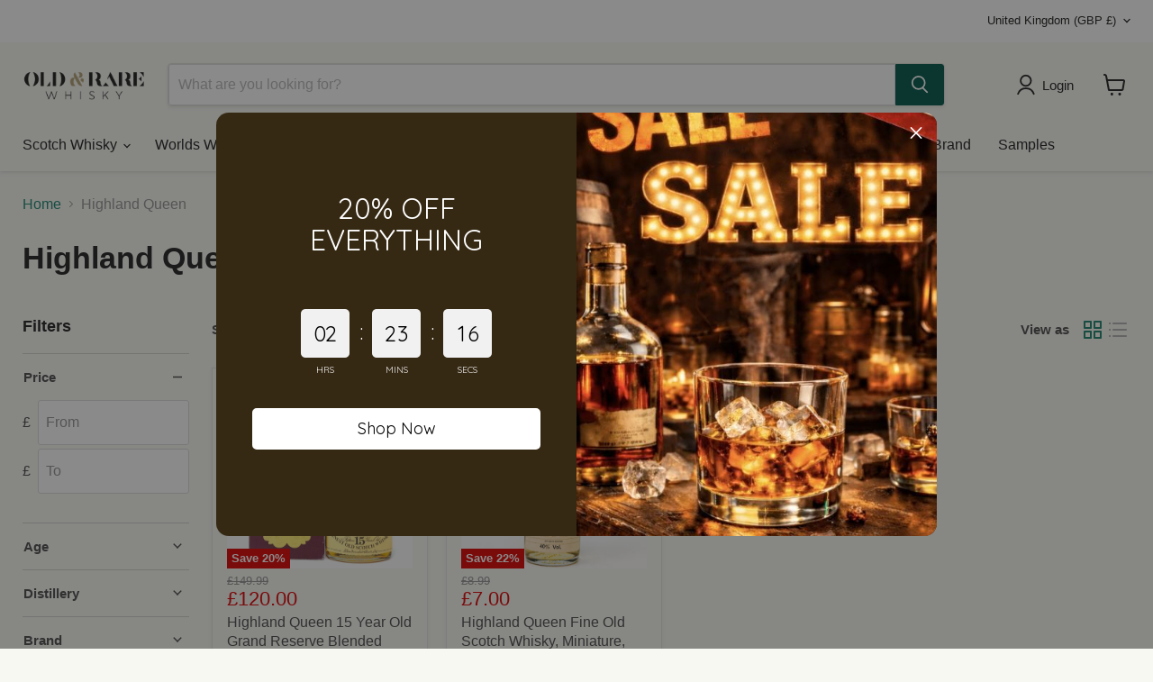

--- FILE ---
content_type: application/x-javascript
request_url: https://app.sealsubscriptions.com/shopify/public/status/shop/old-and-rare-whisky.myshopify.com.js?1768400325
body_size: -265
content:
var sealsubscriptions_settings_updated='1723462346c';